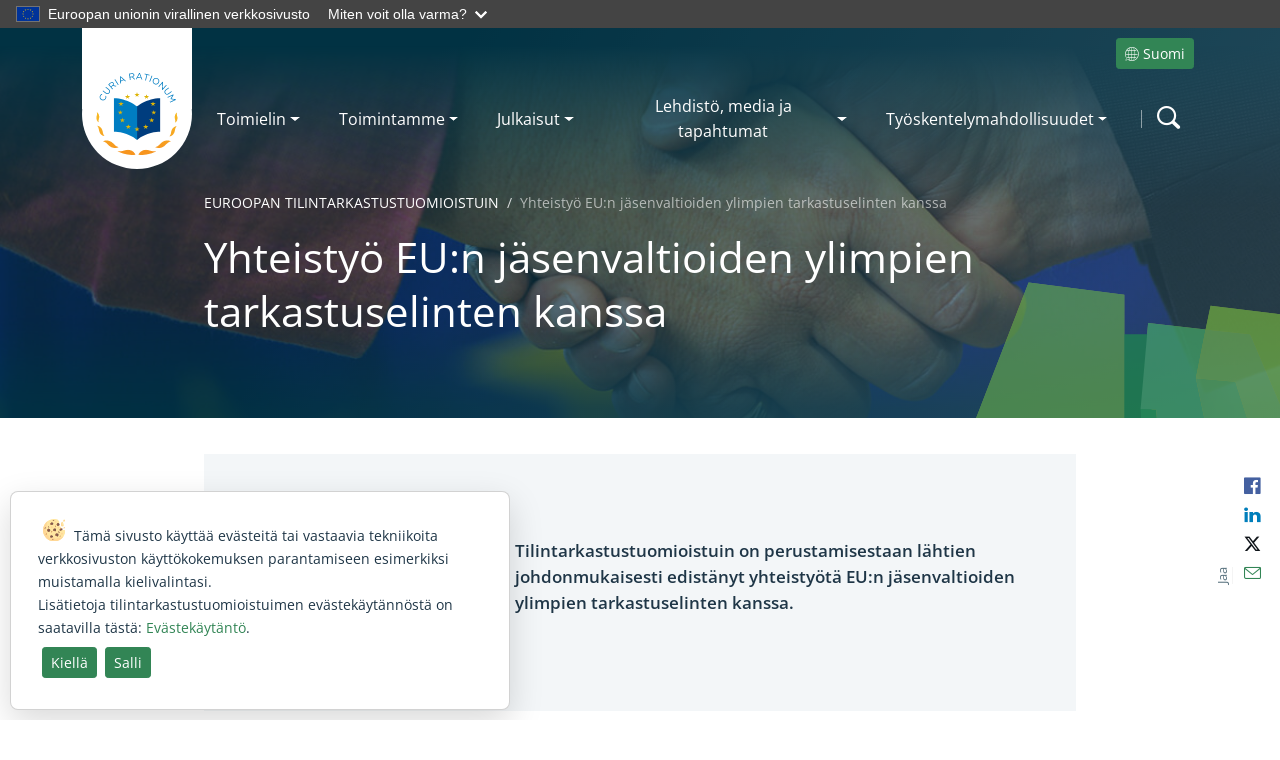

--- FILE ---
content_type: text/xml
request_url: https://www.eca.europa.eu/fi/Style%20Library/masterpage_nav/menu_internet.xml
body_size: 1227
content:
<?xml version="1.0" encoding="UTF-8"?><mainnavigation><firstLevels><firstLevel label="Toimielin" href="/fi" role="menuitem" class="mainnav-item__link" aria-expanded="false" aria-haspopup="true" target=""><secondLevelColumns><secondLevelColumn><secondLevelLinks><secondLevelLink label="Tehtävä, visio ja arvot" href="/fi/mission-vision-and-values" role="menuitem" class="submenu__item" target="" /><secondLevelLink label="Avoimuus" href="/fi/transparency" role="menuitem" class="submenu__item" target="" /><secondLevelLink label="Hallinto" href="/fi/governance" role="menuitem" class="submenu__item" target="" /><secondLevelLink label="Organisaatio" href="/fi/organisation" role="menuitem" class="submenu__item" target="" /><secondLevelLink label="Oikeudellinen kehys" href="/fi/legal-framework" role="menuitem" class="submenu__item" target="" /><secondLevelLink label="Historia" href="/fi/history" role="menuitem" class="submenu__item" target="" /></secondLevelLinks></secondLevelColumn></secondLevelColumns></firstLevel><firstLevel label="Toimintamme" href="/fi" role="menuitem" class="mainnav-item__link" aria-expanded="false" aria-haspopup="true" target=""><secondLevelColumns><secondLevelColumn><secondLevelLinks><secondLevelLink label="Mitä me teemme" href="/fi/what-we-do" role="menuitem" class="submenu__item" target="" /><secondLevelLink label="EU:n varainhoito" href="/fi/the-eu-finances" role="menuitem" class="submenu__item" target="" /><secondLevelLink label="Kansainvälinen yhteistyö" href="/fi/international-overview" role="menuitem" class="submenu__item" target="" /><secondLevelLink label="Institutionaaliset suhteet" href="/fi/institutional-relations" role="menuitem" class="submenu__item" target="" /><secondLevelLink label="Julkinen tarkastus Euroopan unionissa" href="https://op.europa.eu/webpub/eca/book-state-audit/fi/" role="menuitem" class="submenu__item" target="_blank" /></secondLevelLinks></secondLevelColumn></secondLevelColumns></firstLevel><firstLevel label="Julkaisut" href="/fi" role="menuitem" class="mainnav-item__link" aria-expanded="false" aria-haspopup="true" target=""><secondLevelColumns><secondLevelColumn><secondLevelLinks><secondLevelLink label="Hae julkaisuista" href="/fi/search-publications" role="menuitem" class="submenu__item" target="" /><secondLevelLink label="Aihe" href="/fi/topics" role="menuitem" class="submenu__item" target="" /><secondLevelLink label="Tarkastuskertomukset, katsaukset ja lausunnot" href="/fi/multiple-reports" role="menuitem" class="submenu__item" target="" /><secondLevelLink label="Toimintakertomukset" href="/fi/annual-activity-reports" role="menuitem" class="submenu__item" target="" /><secondLevelLink label="ECA Journal" href="/fi/journal" role="menuitem" class="submenu__item" target="" /></secondLevelLinks></secondLevelColumn></secondLevelColumns></firstLevel><firstLevel label="Lehdistö, media ja tapahtumat" href="/fi" role="menuitem" class="mainnav-item__link" aria-expanded="false" aria-haspopup="true" target=""><secondLevelColumns><secondLevelColumn><secondLevelLinks><secondLevelLink label="Uutiset" href="/fi/all-news" role="menuitem" class="submenu__item" target="" /><secondLevelLink label="Kuukausittainen uutiskirje" href="/fi/newsletters" role="menuitem" class="submenu__item" target="" /><secondLevelLink label="Kalenteri" href="/fi/calendar" role="menuitem" class="submenu__item" target="" /><secondLevelLink label="Tapahtumat" href="/fi/events" role="menuitem" class="submenu__item" target="" /><secondLevelLink label="Media – yhteydenotot" href="/fi/media-contact" role="menuitem" class="submenu__item" target="" /><secondLevelLink label="Multimediakeskus" href="/fi/multimedia-centre" role="menuitem" class="submenu__item" target="" /></secondLevelLinks></secondLevelColumn></secondLevelColumns></firstLevel><firstLevel label="Työskentelymahdollisuudet" href="/fi" role="menuitem" class="mainnav-item__link" aria-expanded="false" aria-haspopup="true" target=""><secondLevelColumns><secondLevelColumn><secondLevelLinks><secondLevelLink label="Tule töihin Euroopan tilintarkastustuomioistuimeen" href="/fi/join-the-eca" role="menuitem" class="submenu__item" target="" /><secondLevelLink label="Julkiset hankinnat" href="/fi/public-procurement" role="menuitem" class="submenu__item" target="" /></secondLevelLinks></secondLevelColumn></secondLevelColumns></firstLevel></firstLevels></mainnavigation>